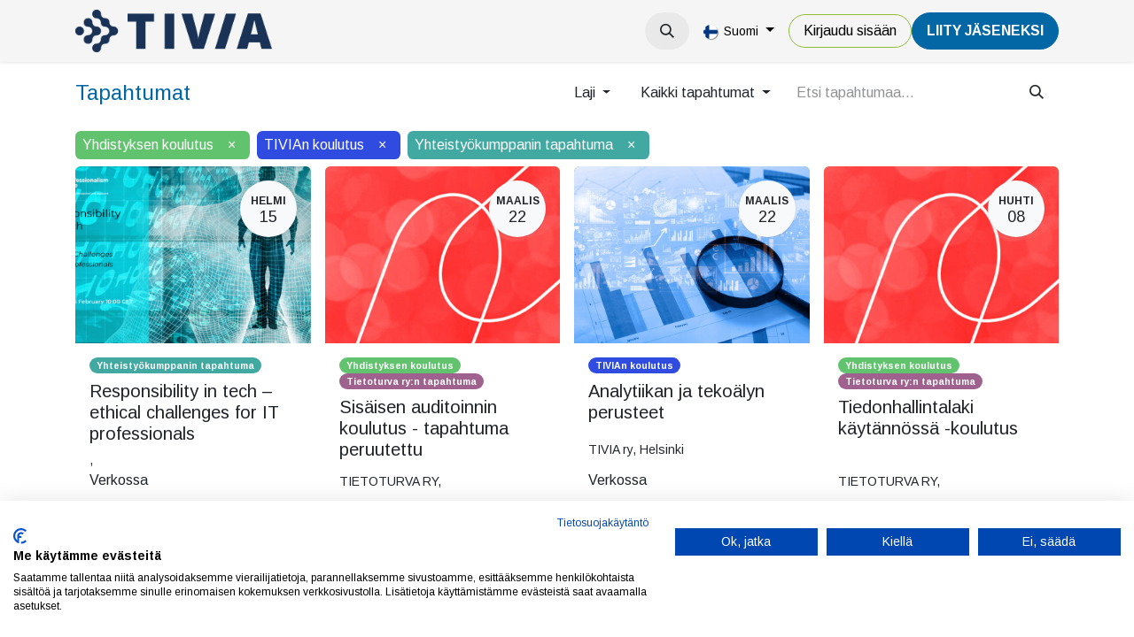

--- FILE ---
content_type: text/html; charset=utf-8
request_url: https://tivia.fi/event?tags=%5B6%2C+5%2C+8%5D&search=&date=all&type=all&country=all
body_size: 11714
content:
<!DOCTYPE html>
<html lang="fi-FI" data-website-id="1" data-main-object="ir.ui.view(6063,)" data-add2cart-redirect="1">
    <head>
        <meta charset="utf-8"/>
        <meta http-equiv="X-UA-Compatible" content="IE=edge"/>
        <meta name="viewport" content="width=device-width, initial-scale=1"/>
        <meta name="generator" content="Odoo"/>
            
        <meta property="og:type" content="website"/>
        <meta property="og:title" content="Events | TIVIA"/>
        <meta property="og:site_name" content="TIVIA"/>
        <meta property="og:url" content="https://tivia.fi/event"/>
        <meta property="og:image" content="https://tivia.fi/web/image/website/1/social_default_image?unique=e9976d6"/>
            
        <meta name="twitter:card" content="summary_large_image"/>
        <meta name="twitter:title" content="Events | TIVIA"/>
        <meta name="twitter:image" content="https://tivia.fi/web/image/website/1/social_default_image/300x300?unique=e9976d6"/>
        
        <link rel="canonical" href="https://tivia.fi/event"/>
        
        <link rel="preconnect" href="https://fonts.gstatic.com/" crossorigin=""/>
        <title>Events | TIVIA</title>
        <link type="image/x-icon" rel="shortcut icon" href="/web/image/website/1/favicon?unique=e9976d6"/>
        <script id="web.layout.odooscript" type="text/javascript">
            var odoo = {
                csrf_token: "823b72520689ef9605974ae43b25c11902d3cc8eo1800269185",
                debug: "",
            };
        </script>
        <script type="text/javascript">
            odoo.__session_info__ = {"is_admin": false, "is_system": false, "is_public": true, "is_website_user": true, "user_id": false, "is_frontend": true, "profile_session": null, "profile_collectors": null, "profile_params": null, "show_effect": true, "currencies": {"1": {"symbol": "\u20ac", "position": "after", "digits": [69, 2]}, "2": {"symbol": "$", "position": "before", "digits": [69, 2]}}, "bundle_params": {"lang": "en_US", "website_id": 1}, "websocket_worker_version": "17.0-1", "translationURL": "/website/translations", "cache_hashes": {"translations": "15ee171ef244806eac9073a28b664024f1b550e4"}, "recaptcha_public_key": "6LeKul4dAAAAAC2ZbRwtAp4Frv8S22GRFr8Pw6PF", "geoip_country_code": null, "geoip_phone_code": null, "lang_url_code": "fi"};
            if (!/(^|;\s)tz=/.test(document.cookie)) {
                const userTZ = Intl.DateTimeFormat().resolvedOptions().timeZone;
                document.cookie = `tz=${userTZ}; path=/`;
            }
        </script>
                <script src="https://consent.cookiefirst.com/sites/tivia.fi-109e432e-0872-40d1-91a6-a8fc2b012bc7/consent.js"></script>
        <script type="text/javascript" defer="defer" src="/web/assets/1/8f90415/web.assets_frontend_minimal.min.js" onerror="__odooAssetError=1"></script>
        <script type="text/javascript" defer="defer" data-src="https://cdn.jsdelivr.net/npm/@popperjs/core@2.11.6/dist/umd/popper.min.js"></script>
        <script type="text/javascript" defer="defer" data-src="https://cdn.jsdelivr.net/npm/@eonasdan/tempus-dominus@6.9.4/dist/js/tempus-dominus.min.js"></script>
        <script type="text/javascript" defer="defer" data-src="/web/assets/1/237758a/web.assets_frontend_lazy.min.js" onerror="__odooAssetError=1"></script>
        
            <meta name="robots" content="none"/>
        
                <link rel="prefetch" href="/ks_dashboard_ninja/static/images/loader.gif" as="image"/>
        <link rel="preload" href="/web/static/src/libs/fontawesome/fonts/fontawesome-webfont.woff2?v=4.7.0" as="font" crossorigin=""/>
        <link type="text/css" rel="stylesheet" href="https://cdn.jsdelivr.net/npm/@eonasdan/tempus-dominus@6.9.4/dist/css/tempus-dominus.min.css"/>
        <link type="text/css" rel="stylesheet" href="/web/assets/1/9ac1185/web.assets_frontend.min.css"/>
        <!-- Snoobi siteanalytics V2.0 -->
<script type='text/javascript'>
var _saq = _saq || [];
(function() {
var account = 'tttori_fi';
var snbpagename = '';
var snbsection = '';
var snbcookies = 'session';
var anchors = '1';
var snbscript =
document.createElement('script');
snbscript.type = 'text/javascript';
snbscript.async= true;
snbscript.src = ('https:' ==
document.location.protocol ? 'https://' :
'http://')
+ 'eu2.snoobi.com/?account=' + account
+ '&page_name=' + snbpagename
+ '&section=' + snbsection
+ '&anchors=' + anchors
+ '&cookies=' + snbcookies;
var s =
document.getElementsByTagName('script')[0];
s.parentNode.insertBefore(snbscript, s);
})();
</script>

<!-- Matomo -->
<script>
  var _paq = window._paq = window._paq || [];
  /* tracker methods like "setCustomDimension" should be called before "trackPageView" */
  _paq.push(['trackPageView']);
  _paq.push(['enableLinkTracking']);
  (function() {
    var u="https://tivia.matomo.cloud/";
    _paq.push(['setTrackerUrl', u+'matomo.php']);
    _paq.push(['setSiteId', '1']);
    var d=document, g=d.createElement('script'), s=d.getElementsByTagName('script')[0];
    g.async=true; g.src='//cdn.matomo.cloud/tivia.matomo.cloud/matomo.js'; s.parentNode.insertBefore(g,s);
  })();
</script>
<noscript><p><img src="https://tivia.matomo.cloud/matomo.php?idsite=1&amp;rec=1" style="border:0;" alt="" /></p></noscript>
<!-- End Matomo Code -->
    </head>
    <body>



        <div id="wrapwrap" class="   ">
                <header id="top" data-anchor="true" data-name="Header" data-extra-items-toggle-aria-label="Lisäkohteiden painike" class="   o_header_disappears o_hoverable_dropdown" style=" ">
                    
    <nav data-name="Navbar" aria-label="Main" class="navbar navbar-expand-lg navbar-light o_colored_level o_cc d-none d-lg-block shadow-sm ">
        

            <div id="o_main_nav" class="o_main_nav container">
                
    <a data-name="Navbar Logo" href="/" class="navbar-brand logo me-4">
            
            <span role="img" aria-label="Logo of TIVIA" title="TIVIA"><img src="/web/image/website/1/logo/TIVIA?unique=e9976d6" class="img img-fluid" width="95" height="40" alt="TIVIA" loading="lazy"/></span>
        </a>
    
                
    <ul id="top_menu" role="menu" class="nav navbar-nav top_menu o_menu_loading me-auto">
        

                    
    <li role="presentation" class="nav-item dropdown ">
        <a data-bs-toggle="dropdown" href="#" role="menuitem" class="nav-link dropdown-toggle   ">
            <span>Tapahtumat</span>
        </a>
        <ul role="menu" class="dropdown-menu ">
    <li role="presentation" class="">
        <a role="menuitem" href="/event?tags=%5B10%2C+4%2C+7%2C+8%5D" class="dropdown-item ">
            <span>Tapahtumat</span>
        </a>
    </li>
    <li role="presentation" class="">
        <a role="menuitem" href="/event?tags=%5B9%2C+3%2C+5%2C+6%5D" class="dropdown-item ">
            <span>Koulutukset</span>
        </a>
    </li>
    <li role="presentation" class="">
        <a role="menuitem" href="/verkkosisallot" class="dropdown-item ">
            <span>Verkkosisällöt</span>
        </a>
    </li>
        </ul>
        </li>
    <li role="presentation" class="nav-item">
        <a role="menuitem" href="/uutiset" class="nav-link ">
            <span>Uutiset</span>
        </a>
    </li>
    <li role="presentation" class="nav-item dropdown ">
        <a data-bs-toggle="dropdown" href="#" role="menuitem" class="nav-link dropdown-toggle   ">
            <span>Jäsenyys</span>
        </a>
        <ul role="menu" class="dropdown-menu ">
    <li role="presentation" class="">
        <a role="menuitem" href="/yritysjasenyys" class="dropdown-item ">
            <span>Yritysjäsenyys</span>
        </a>
    </li>
    <li role="presentation" class="">
        <a role="menuitem" href="/jasenyys" class="dropdown-item ">
            <span>Henkilöjäsenyys</span>
        </a>
    </li>
    <li role="presentation" class="">
        <a role="menuitem" href="/jasenyys/opiskelijoille" class="dropdown-item ">
            <span>Opiskelijoille</span>
        </a>
    </li>
    <li role="presentation" class="">
        <a role="menuitem" href="/jasenyys/jasenedut-yhteistyokumppaneiltamme" class="dropdown-item ">
            <span>Muut jäsenedut</span>
        </a>
    </li>
        </ul>
        </li>
    <li role="presentation" class="nav-item dropdown ">
        <a data-bs-toggle="dropdown" href="#" role="menuitem" class="nav-link dropdown-toggle   ">
            <span>TIVIA</span>
        </a>
        <ul role="menu" class="dropdown-menu ">
    <li role="presentation" class="">
        <a role="menuitem" href="/tivia" class="dropdown-item ">
            <span>TIVIA-yhteisö</span>
        </a>
    </li>
    <li role="presentation" class="">
        <a role="menuitem" href="/yritysjasenet" class="dropdown-item ">
            <span>Yritysjäsenet</span>
        </a>
    </li>
    <li role="presentation" class="">
        <a role="menuitem" href="/tivia/hallinto" class="dropdown-item ">
            <span>Hallinto</span>
        </a>
    </li>
    <li role="presentation" class="">
        <a role="menuitem" href="/tivia/tivian-historia" class="dropdown-item ">
            <span>Historia</span>
        </a>
    </li>
    <li role="presentation" class="">
        <a role="menuitem" href="/medialle" class="dropdown-item ">
            <span>Medialle</span>
        </a>
    </li>
    <li role="presentation" class="">
        <a role="menuitem" href="/toimiala/tutkimukset" class="dropdown-item ">
            <span>Tutkimukset</span>
        </a>
    </li>
    <li role="presentation" class="">
        <a role="menuitem" href="/toimiala/julkaisut" class="dropdown-item ">
            <span>Julkaisut</span>
        </a>
    </li>
    <li role="presentation" class="">
        <a role="menuitem" href="/toimiala/etiikan-ohjeet" class="dropdown-item ">
            <span>Etiikan ohjeet</span>
        </a>
    </li>
    <li role="presentation" class="">
        <a role="menuitem" href="https://tietotekniikantutkimussaatio.fi/" class="dropdown-item ">
            <span>Tietotekniikan tutkimussäätiö</span>
        </a>
    </li>
    <li role="presentation" class="">
        <a role="menuitem" href="/it-sopimusehdot" class="dropdown-item ">
            <span>IT-sopimusehdot</span>
        </a>
    </li>
    <li role="presentation" class="">
        <a role="menuitem" href="/green-ict-hanke" class="dropdown-item ">
            <span>Green ICT -hanke</span>
        </a>
    </li>
    <li role="presentation" class="">
        <a role="menuitem" href="/green-ict-visiiri" class="dropdown-item ">
            <span>Green ICT VISIIRI</span>
        </a>
    </li>
    <li role="presentation" class="">
        <a role="menuitem" href="https://tivia.fi/green-ict-kiertue-2025" class="dropdown-item ">
            <span>Green ICT -kiertue 2025</span>
        </a>
    </li>
    <li role="presentation" class="">
        <a role="menuitem" href="/tivia/ohjeita-ja-lomakkeita" class="dropdown-item ">
            <span>Ohjeet ja lomakkeet</span>
        </a>
    </li>
        </ul>
        </li>
                
    </ul>
                
                <ul class="navbar-nav align-items-center gap-2 flex-shrink-0 justify-content-end ps-3">
                    
        
            <li class=" divider d-none"></li> 
            <li class="o_wsale_my_cart d-none ">
                <a href="/shop/cart" aria-label="verkkokaupan ostoskori" class="o_navlink_background btn position-relative rounded-circle p-1 text-center text-reset">
                    <div class="">
                        <i class="fa fa-shopping-cart fa-stack o_editable_media"></i>
                        <sup class="my_cart_quantity badge text-bg-primary position-absolute top-0 end-0 mt-n1 me-n1 rounded-pill d-none" data-order-id="">0</sup>
                    </div>
                </a>
            </li>
        
                    
        <li class="">
                <div class="modal fade css_editable_mode_hidden" id="o_search_modal" aria-hidden="true" tabindex="-1">
                    <div class="modal-dialog modal-lg pt-5">
                        <div class="modal-content mt-5">
    <form method="get" class="o_searchbar_form o_wait_lazy_js s_searchbar_input " action="/website/search" data-snippet="s_searchbar_input">
            <div role="search" class="input-group input-group-lg">
        <input type="search" name="search" class="search-query form-control oe_search_box border-0 bg-light border border-end-0 p-3" placeholder="Hae..." data-search-type="all" data-limit="5" data-display-image="true" data-display-description="true" data-display-extra-link="true" data-display-detail="true" data-order-by="name asc"/>
        <button type="submit" aria-label="Hae" title="Hae" class="btn oe_search_button border border-start-0 px-4 bg-o-color-4">
            <i class="oi oi-search"></i>
        </button>
    </div>

            <input name="order" type="hidden" class="o_search_order_by" value="name asc"/>
            
    
        </form>
                        </div>
                    </div>
                </div>
                <a data-bs-target="#o_search_modal" data-bs-toggle="modal" role="button" title="Hae" href="#" class="btn rounded-circle p-1 lh-1 o_navlink_background text-reset o_not_editable">
                    <i class="oi oi-search fa-stack lh-lg" contenteditable="false"></i>
                </a>
        </li>
                    
                    
                    
        <li data-name="Language Selector" class="o_header_language_selector ">
        
            <div class="js_language_selector  dropdown d-print-none">
                <button type="button" data-bs-toggle="dropdown" aria-haspopup="true" aria-expanded="true" class="btn border-0 dropdown-toggle btn-outline-secondary border-0">
    <img class="o_lang_flag " src="/base/static/img/country_flags/fi.png?height=25" alt=" Suomi" loading="lazy"/>
                    <span class="align-middle small"> Suomi</span>
                </button>
                <div role="menu" class="dropdown-menu dropdown-menu-end">
                        <a class="dropdown-item js_change_lang " role="menuitem" href="/en/event?tags=%5B6%2C+5%2C+8%5D&amp;search=&amp;date=all&amp;type=all&amp;country=all" data-url_code="en" title="English (US)">
    <img class="o_lang_flag " src="/base/static/img/country_flags/us.png?height=25" alt="English (US)" loading="lazy"/>
                            <span class="small">English (US)</span>
                        </a>
                        <a class="dropdown-item js_change_lang active" role="menuitem" href="/event?tags=%5B6%2C+5%2C+8%5D&amp;search=&amp;date=all&amp;type=all&amp;country=all" data-url_code="fi" title=" Suomi">
    <img class="o_lang_flag " src="/base/static/img/country_flags/fi.png?height=25" alt=" Suomi" loading="lazy"/>
                            <span class="small"> Suomi</span>
                        </a>
                </div>
            </div>
        
        </li>
                    
            <li class=" o_no_autohide_item">
                <a href="/web/login" class="btn btn-outline-secondary">Kirjaudu sisään</a>
            </li>
                    
        
        
                    
        <li class="">
            <div class="oe_structure oe_structure_solo ">
                <section class="oe_unremovable oe_unmovable s_text_block o_colored_level" data-snippet="s_text_block" data-name="Text" style="background-image: none;">
                    <div class="container"><a href="/liity-jaseneksi" class="oe_unremovable btn_cta btn btn-primary" data-bs-original-title="" title="" aria-describedby="popover351078">LiiTY JÄSENEKSI</a><br/></div>
                </section>
            </div>
        </li>
                </ul>
            </div>
        
    </nav>
    <nav data-name="Navbar" aria-label="Mobile" class="navbar  navbar-light o_colored_level o_cc o_header_mobile d-block d-lg-none shadow-sm px-0 ">
        

        <div class="o_main_nav container flex-wrap justify-content-between">
            
    <a data-name="Navbar Logo" href="/" class="navbar-brand logo ">
            
            <span role="img" aria-label="Logo of TIVIA" title="TIVIA"><img src="/web/image/website/1/logo/TIVIA?unique=e9976d6" class="img img-fluid" width="95" height="40" alt="TIVIA" loading="lazy"/></span>
        </a>
    
            <ul class="o_header_mobile_buttons_wrap navbar-nav flex-row align-items-center gap-2 mb-0">
        
            <li class=" divider d-none"></li> 
            <li class="o_wsale_my_cart d-none ">
                <a href="/shop/cart" aria-label="verkkokaupan ostoskori" class="o_navlink_background_hover btn position-relative rounded-circle border-0 p-1 text-reset">
                    <div class="">
                        <i class="fa fa-shopping-cart fa-stack o_editable_media"></i>
                        <sup class="my_cart_quantity badge text-bg-primary position-absolute top-0 end-0 mt-n1 me-n1 rounded-pill d-none" data-order-id="">0</sup>
                    </div>
                </a>
            </li>
        
                <li class="o_not_editable">
                    <button class="nav-link btn me-auto p-2 o_not_editable" type="button" data-bs-toggle="offcanvas" data-bs-target="#top_menu_collapse_mobile" aria-controls="top_menu_collapse_mobile" aria-expanded="false" aria-label="Kytke navigaatio päälle/pois">
                        <span class="navbar-toggler-icon"></span>
                    </button>
                </li>
            </ul>
            <div id="top_menu_collapse_mobile" class="offcanvas offcanvas-end o_navbar_mobile">
                <div class="offcanvas-header justify-content-end o_not_editable">
                    <button type="button" class="nav-link btn-close" data-bs-dismiss="offcanvas" aria-label="Sulje"></button>
                </div>
                <div class="offcanvas-body d-flex flex-column justify-content-between h-100 w-100">
                    <ul class="navbar-nav">
                        
                        
        <li class="">
    <form method="get" class="o_searchbar_form o_wait_lazy_js s_searchbar_input " action="/website/search" data-snippet="s_searchbar_input">
            <div role="search" class="input-group mb-3">
        <input type="search" name="search" class="search-query form-control oe_search_box border-0 bg-light rounded-start-pill text-bg-light ps-3" placeholder="Hae..." data-search-type="all" data-limit="0" data-display-image="true" data-display-description="true" data-display-extra-link="true" data-display-detail="true" data-order-by="name asc"/>
        <button type="submit" aria-label="Hae" title="Hae" class="btn oe_search_button rounded-end-pill bg-o-color-3 pe-3">
            <i class="oi oi-search"></i>
        </button>
    </div>

            <input name="order" type="hidden" class="o_search_order_by" value="name asc"/>
            
    
        </form>
        </li>
                        
    <ul role="menu" class="nav navbar-nav top_menu  ">
        

                            
    <li role="presentation" class="nav-item dropdown ">
        <a data-bs-toggle="dropdown" href="#" role="menuitem" class="nav-link dropdown-toggle   d-flex justify-content-between align-items-center">
            <span>Tapahtumat</span>
        </a>
        <ul role="menu" class="dropdown-menu position-relative rounded-0 o_dropdown_without_offset">
    <li role="presentation" class="">
        <a role="menuitem" href="/event?tags=%5B10%2C+4%2C+7%2C+8%5D" class="dropdown-item ">
            <span>Tapahtumat</span>
        </a>
    </li>
    <li role="presentation" class="">
        <a role="menuitem" href="/event?tags=%5B9%2C+3%2C+5%2C+6%5D" class="dropdown-item ">
            <span>Koulutukset</span>
        </a>
    </li>
    <li role="presentation" class="">
        <a role="menuitem" href="/verkkosisallot" class="dropdown-item ">
            <span>Verkkosisällöt</span>
        </a>
    </li>
        </ul>
        </li>
    <li role="presentation" class="nav-item">
        <a role="menuitem" href="/uutiset" class="nav-link ">
            <span>Uutiset</span>
        </a>
    </li>
    <li role="presentation" class="nav-item dropdown ">
        <a data-bs-toggle="dropdown" href="#" role="menuitem" class="nav-link dropdown-toggle   d-flex justify-content-between align-items-center">
            <span>Jäsenyys</span>
        </a>
        <ul role="menu" class="dropdown-menu position-relative rounded-0 o_dropdown_without_offset">
    <li role="presentation" class="">
        <a role="menuitem" href="/yritysjasenyys" class="dropdown-item ">
            <span>Yritysjäsenyys</span>
        </a>
    </li>
    <li role="presentation" class="">
        <a role="menuitem" href="/jasenyys" class="dropdown-item ">
            <span>Henkilöjäsenyys</span>
        </a>
    </li>
    <li role="presentation" class="">
        <a role="menuitem" href="/jasenyys/opiskelijoille" class="dropdown-item ">
            <span>Opiskelijoille</span>
        </a>
    </li>
    <li role="presentation" class="">
        <a role="menuitem" href="/jasenyys/jasenedut-yhteistyokumppaneiltamme" class="dropdown-item ">
            <span>Muut jäsenedut</span>
        </a>
    </li>
        </ul>
        </li>
    <li role="presentation" class="nav-item dropdown ">
        <a data-bs-toggle="dropdown" href="#" role="menuitem" class="nav-link dropdown-toggle   d-flex justify-content-between align-items-center">
            <span>TIVIA</span>
        </a>
        <ul role="menu" class="dropdown-menu position-relative rounded-0 o_dropdown_without_offset">
    <li role="presentation" class="">
        <a role="menuitem" href="/tivia" class="dropdown-item ">
            <span>TIVIA-yhteisö</span>
        </a>
    </li>
    <li role="presentation" class="">
        <a role="menuitem" href="/yritysjasenet" class="dropdown-item ">
            <span>Yritysjäsenet</span>
        </a>
    </li>
    <li role="presentation" class="">
        <a role="menuitem" href="/tivia/hallinto" class="dropdown-item ">
            <span>Hallinto</span>
        </a>
    </li>
    <li role="presentation" class="">
        <a role="menuitem" href="/tivia/tivian-historia" class="dropdown-item ">
            <span>Historia</span>
        </a>
    </li>
    <li role="presentation" class="">
        <a role="menuitem" href="/medialle" class="dropdown-item ">
            <span>Medialle</span>
        </a>
    </li>
    <li role="presentation" class="">
        <a role="menuitem" href="/toimiala/tutkimukset" class="dropdown-item ">
            <span>Tutkimukset</span>
        </a>
    </li>
    <li role="presentation" class="">
        <a role="menuitem" href="/toimiala/julkaisut" class="dropdown-item ">
            <span>Julkaisut</span>
        </a>
    </li>
    <li role="presentation" class="">
        <a role="menuitem" href="/toimiala/etiikan-ohjeet" class="dropdown-item ">
            <span>Etiikan ohjeet</span>
        </a>
    </li>
    <li role="presentation" class="">
        <a role="menuitem" href="https://tietotekniikantutkimussaatio.fi/" class="dropdown-item ">
            <span>Tietotekniikan tutkimussäätiö</span>
        </a>
    </li>
    <li role="presentation" class="">
        <a role="menuitem" href="/it-sopimusehdot" class="dropdown-item ">
            <span>IT-sopimusehdot</span>
        </a>
    </li>
    <li role="presentation" class="">
        <a role="menuitem" href="/green-ict-hanke" class="dropdown-item ">
            <span>Green ICT -hanke</span>
        </a>
    </li>
    <li role="presentation" class="">
        <a role="menuitem" href="/green-ict-visiiri" class="dropdown-item ">
            <span>Green ICT VISIIRI</span>
        </a>
    </li>
    <li role="presentation" class="">
        <a role="menuitem" href="https://tivia.fi/green-ict-kiertue-2025" class="dropdown-item ">
            <span>Green ICT -kiertue 2025</span>
        </a>
    </li>
    <li role="presentation" class="">
        <a role="menuitem" href="/tivia/ohjeita-ja-lomakkeita" class="dropdown-item ">
            <span>Ohjeet ja lomakkeet</span>
        </a>
    </li>
        </ul>
        </li>
                        
    </ul>
                        
                        
                    </ul>
                    <ul class="navbar-nav gap-2 mt-3 w-100">
                        
            <li class=" o_no_autohide_item">
                <a href="/web/login" class="btn btn-outline-secondary w-100">Kirjaudu sisään</a>
            </li>
                        
        
        
                        
        <li data-name="Language Selector" class="o_header_language_selector ">
        
            <div class="js_language_selector dropup dropdown d-print-none">
                <button type="button" data-bs-toggle="dropdown" aria-haspopup="true" aria-expanded="true" class="btn border-0 dropdown-toggle btn-outline-secondary d-flex align-items-center w-100 px-2">
    <img class="o_lang_flag me-2" src="/base/static/img/country_flags/fi.png?height=25" alt=" Suomi" loading="lazy"/>
                    <span class="align-middle me-auto small"> Suomi</span>
                </button>
                <div role="menu" class="dropdown-menu w-100">
                        <a class="dropdown-item js_change_lang " role="menuitem" href="/en/event?tags=%5B6%2C+5%2C+8%5D&amp;search=&amp;date=all&amp;type=all&amp;country=all" data-url_code="en" title="English (US)">
    <img class="o_lang_flag me-2" src="/base/static/img/country_flags/us.png?height=25" alt="English (US)" loading="lazy"/>
                            <span class="me-auto small">English (US)</span>
                        </a>
                        <a class="dropdown-item js_change_lang active" role="menuitem" href="/event?tags=%5B6%2C+5%2C+8%5D&amp;search=&amp;date=all&amp;type=all&amp;country=all" data-url_code="fi" title=" Suomi">
    <img class="o_lang_flag me-2" src="/base/static/img/country_flags/fi.png?height=25" alt=" Suomi" loading="lazy"/>
                            <span class="me-auto small"> Suomi</span>
                        </a>
                </div>
            </div>
        
        </li>
                        
        <li class="">
            <div class="oe_structure oe_structure_solo ">
                <section class="oe_unremovable oe_unmovable s_text_block o_colored_level" data-snippet="s_text_block" data-name="Text" style="background-image: none;">
                    <div class="container"><a href="/liity-jaseneksi" class="oe_unremovable btn_cta btn btn-primary w-100" data-bs-original-title="" title="" aria-describedby="popover351078">LiiTY JÄSENEKSI</a><br/></div>
                </section>
            </div>
        </li>
                    </ul>
                </div>
            </div>
        </div>
    
    </nav>
    
        </header>
                <main>
                    

        <div id="wrap" class="o_wevent_index">
            
            
        <div class="container mt-3 mb-4">
            <div class="o_wevent_index_topbar_filters d-flex d-print-none align-items-center justify-content-end flex-wrap gap-2 w-100">
                <h2 class="h4 my-0 me-auto pe-sm-4">Tapahtumat</h2>
                        <div class="dropdown d-none d-lg-block">
                            <a href="#" role="button" class="btn btn-light dropdown-toggle" data-bs-toggle="dropdown">
                                Laji
                            </a>
                            <div class="dropdown-menu">
                                    <a href="/event?tags=%5B3%2C+5%2C+6%2C+8%5D&amp;search=&amp;date=all&amp;type=all&amp;country=all" class="dropdown-item d-flex align-items-center justify-content-between ">
                                        Sertifiointitesti
                                    </a>
                                    <a href="/event?tags=%5B4%2C+5%2C+6%2C+8%5D&amp;search=&amp;date=all&amp;type=all&amp;country=all" class="dropdown-item d-flex align-items-center justify-content-between ">
                                        Yhdistyksen tapahtuma
                                    </a>
                                    <a href="/event?tags=%5B6%2C+8%5D&amp;search=&amp;date=all&amp;type=all&amp;country=all" class="dropdown-item d-flex align-items-center justify-content-between active">
                                        Yhdistyksen koulutus
                                    </a>
                                    <a href="/event?tags=%5B5%2C+8%5D&amp;search=&amp;date=all&amp;type=all&amp;country=all" class="dropdown-item d-flex align-items-center justify-content-between active">
                                        TIVIAn koulutus
                                    </a>
                                    <a href="/event?tags=%5B7%2C+5%2C+6%2C+8%5D&amp;search=&amp;date=all&amp;type=all&amp;country=all" class="dropdown-item d-flex align-items-center justify-content-between ">
                                        TIVIAn tapahtuma
                                    </a>
                                    <a href="/event?tags=%5B5%2C+6%5D&amp;search=&amp;date=all&amp;type=all&amp;country=all" class="dropdown-item d-flex align-items-center justify-content-between active">
                                        Yhteistyökumppanin tapahtuma
                                    </a>
                                    <a href="/event?tags=%5B9%2C+5%2C+6%2C+8%5D&amp;search=&amp;date=all&amp;type=all&amp;country=all" class="dropdown-item d-flex align-items-center justify-content-between ">
                                        Yhteistyökumppanin koulutus
                                    </a>
                                    <a href="/event?tags=%5B11%2C+5%2C+6%2C+8%5D&amp;search=&amp;date=all&amp;type=all&amp;country=all" class="dropdown-item d-flex align-items-center justify-content-between ">
                                        TIVIA jäsenyhdistystapahtuma
                                    </a>
                                    <a href="/event?tags=%5B13%2C+5%2C+6%2C+8%5D&amp;search=&amp;date=all&amp;type=all&amp;country=all" class="dropdown-item d-flex align-items-center justify-content-between ">
                                        VISIIRI
                                    </a>
                                    <a href="/event?tags=%5B10%2C+5%2C+6%2C+8%5D&amp;search=&amp;date=all&amp;type=all&amp;country=all" class="dropdown-item d-flex align-items-center justify-content-between ">
                                        IT Insider -verkkotapahtuma
                                    </a>
                                    <a href="/event?tags=%5B12%2C+5%2C+6%2C+8%5D&amp;search=&amp;date=all&amp;type=all&amp;country=all" class="dropdown-item d-flex align-items-center justify-content-between ">
                                        Tietoturva ry:n tapahtuma
                                    </a>
                                    <a href="/event?tags=%5B14%2C+5%2C+6%2C+8%5D&amp;search=&amp;date=all&amp;type=all&amp;country=all" class="dropdown-item d-flex align-items-center justify-content-between ">
                                        DAMA ry:n tapahtuma
                                    </a>
                                    <a href="/event?tags=%5B16%2C+5%2C+6%2C+8%5D&amp;search=&amp;date=all&amp;type=all&amp;country=all" class="dropdown-item d-flex align-items-center justify-content-between ">
                                        Tietoturva ry:n koulutus
                                    </a>
                            </div>
                        </div>
        <div class="dropdown d-none d-lg-block">
            <a href="#" role="button" class="btn btn-light dropdown-toggle" data-bs-toggle="dropdown" title="Suodata päivämäärän mukaan">
                Kaikki tapahtumat
            </a>
            <div class="dropdown-menu">
                        <a href="/event?date=upcoming&amp;tags=%5B6%2C+5%2C+8%5D" class="dropdown-item d-flex align-items-center justify-content-between ">
                            Tulevat tapahtumat
                        </a>
                        <a href="/event?date=old&amp;tags=%5B6%2C+5%2C+8%5D" class="dropdown-item d-flex align-items-center justify-content-between ">
                            Menneet tapahtumat
                        </a>
                        <a href="/event?date=all&amp;tags=%5B6%2C+5%2C+8%5D" class="dropdown-item d-flex align-items-center justify-content-between active">
                            Kaikki tapahtumat
                        </a>
            </div>
        </div>
                <div class="o_wevent_search d-flex w-100 w-lg-auto">
                    <div class="w-100 flex-grow-1">
    <form method="get" class="o_searchbar_form o_wait_lazy_js s_searchbar_input " action="/event" data-snippet="s_searchbar_input">
            <div role="search" class="input-group o_wevent_event_searchbar_form flex-grow-1 ">
        <input type="search" name="search" class="search-query form-control oe_search_box border-0 bg-light None" placeholder="Etsi tapahtumaa..." value="" data-search-type="events" data-limit="5" data-display-image="true" data-display-description="true" data-display-extra-link="true" data-display-detail="false" data-order-by="name asc"/>
        <button type="submit" aria-label="Hae" title="Hae" class="btn oe_search_button btn-light">
            <i class="oi oi-search"></i>
        </button>
    </div>

            <input name="order" type="hidden" class="o_search_order_by" value="name asc"/>
            
            <input type="hidden" name="tags" value="[6, 5, 8]"/>
        
    
        </form>
                    </div>
                    <button class="btn btn-light position-relative ms-2 d-lg-none" data-bs-toggle="offcanvas" data-bs-target="#o_wevent_index_offcanvas">
                        <i class="fa fa-sliders"></i>
                    </button>
                </div>
        <div class="o_pricelist_dropdown dropdown d-none">

            <a role="button" href="#" data-bs-toggle="dropdown" class="dropdown-toggle btn btn-">
                Julkinen hinnasto
            </a>
            <div class="dropdown-menu" role="menu">
                    <a role="menuitem" class="dropdown-item" href="/shop/change_pricelist/1">
                        <span class="switcher_pricelist small" data-pl_id="1">Julkinen hinnasto</span>
                    </a>
            </div>
        </div>
            </div>
            
            <div id="o_wevent_index_offcanvas" class="o_website_offcanvas offcanvas offcanvas-end d-lg-none p-0 overflow-visible mw-75">
                <div class="offcanvas-header">
                    <h5 class="offcanvas-title">Suotimet</h5>
                    <button type="button" class="btn-close" data-bs-dismiss="offcanvas" aria-label="Sulje"></button>
                </div>
                <div class="offcanvas-body p-0">
                    <div class="accordion accordion-flush">
                            <div class="accordion-item">
                                <h2 class="accordion-header">
                                    <button class="accordion-button collapsed" type="button" data-bs-toggle="collapse" aria-expanded="false" aria-controls="o_wevent_offcanvas_cat_2" data-bs-target=".o_wevent_offcanvas_cat_2">
                                        Laji
                                    </button>
                                </h2>
                                <div id="o_wevent_offcanvas_cat_2" class="o_wevent_offcanvas_cat_2 accordion-collapse collapse">
                                    <div class="accordion-body pt-0">
                                        <ul class="list-group list-group-flush">
                                                <li class="list-group-item border-0 px-0">
                                                    <a class="text-reset" href="/event?tags=%5B3%2C+5%2C+6%2C+8%5D&amp;search=&amp;date=all&amp;type=all&amp;country=all" title="Sertifiointitesti">
                                                        <div class="form-check">
                                                            <input class="form-check-input pe-none" type="checkbox" name="11"/>
                                                            <label class="form-check-label" for="11">Sertifiointitesti</label>
                                                        </div>
                                                    </a>
                                                </li>
                                                <li class="list-group-item border-0 px-0">
                                                    <a class="text-reset" href="/event?tags=%5B4%2C+5%2C+6%2C+8%5D&amp;search=&amp;date=all&amp;type=all&amp;country=all" title="Yhdistyksen tapahtuma">
                                                        <div class="form-check">
                                                            <input class="form-check-input pe-none" type="checkbox" name="11"/>
                                                            <label class="form-check-label" for="11">Yhdistyksen tapahtuma</label>
                                                        </div>
                                                    </a>
                                                </li>
                                                <li class="list-group-item border-0 px-0">
                                                    <a class="text-reset" href="/event?tags=%5B6%2C+8%5D&amp;search=&amp;date=all&amp;type=all&amp;country=all" title="Yhdistyksen koulutus">
                                                        <div class="form-check">
                                                            <input class="form-check-input pe-none" type="checkbox" name="10" checked="True"/>
                                                            <label class="form-check-label" for="10">Yhdistyksen koulutus</label>
                                                        </div>
                                                    </a>
                                                </li>
                                                <li class="list-group-item border-0 px-0">
                                                    <a class="text-reset" href="/event?tags=%5B5%2C+8%5D&amp;search=&amp;date=all&amp;type=all&amp;country=all" title="TIVIAn koulutus">
                                                        <div class="form-check">
                                                            <input class="form-check-input pe-none" type="checkbox" name="8" checked="True"/>
                                                            <label class="form-check-label" for="8">TIVIAn koulutus</label>
                                                        </div>
                                                    </a>
                                                </li>
                                                <li class="list-group-item border-0 px-0">
                                                    <a class="text-reset" href="/event?tags=%5B7%2C+5%2C+6%2C+8%5D&amp;search=&amp;date=all&amp;type=all&amp;country=all" title="TIVIAn tapahtuma">
                                                        <div class="form-check">
                                                            <input class="form-check-input pe-none" type="checkbox" name="9"/>
                                                            <label class="form-check-label" for="9">TIVIAn tapahtuma</label>
                                                        </div>
                                                    </a>
                                                </li>
                                                <li class="list-group-item border-0 px-0">
                                                    <a class="text-reset" href="/event?tags=%5B5%2C+6%5D&amp;search=&amp;date=all&amp;type=all&amp;country=all" title="Yhteistyökumppanin tapahtuma">
                                                        <div class="form-check">
                                                            <input class="form-check-input pe-none" type="checkbox" name="7" checked="True"/>
                                                            <label class="form-check-label" for="7">Yhteistyökumppanin tapahtuma</label>
                                                        </div>
                                                    </a>
                                                </li>
                                                <li class="list-group-item border-0 px-0">
                                                    <a class="text-reset" href="/event?tags=%5B9%2C+5%2C+6%2C+8%5D&amp;search=&amp;date=all&amp;type=all&amp;country=all" title="Yhteistyökumppanin koulutus">
                                                        <div class="form-check">
                                                            <input class="form-check-input pe-none" type="checkbox" name="8"/>
                                                            <label class="form-check-label" for="8">Yhteistyökumppanin koulutus</label>
                                                        </div>
                                                    </a>
                                                </li>
                                                <li class="list-group-item border-0 px-0">
                                                    <a class="text-reset" href="/event?tags=%5B11%2C+5%2C+6%2C+8%5D&amp;search=&amp;date=all&amp;type=all&amp;country=all" title="TIVIA jäsenyhdistystapahtuma">
                                                        <div class="form-check">
                                                            <input class="form-check-input pe-none" type="checkbox" name="10"/>
                                                            <label class="form-check-label" for="10">TIVIA jäsenyhdistystapahtuma</label>
                                                        </div>
                                                    </a>
                                                </li>
                                                <li class="list-group-item border-0 px-0">
                                                    <a class="text-reset" href="/event?tags=%5B13%2C+5%2C+6%2C+8%5D&amp;search=&amp;date=all&amp;type=all&amp;country=all" title="VISIIRI">
                                                        <div class="form-check">
                                                            <input class="form-check-input pe-none" type="checkbox" name="8"/>
                                                            <label class="form-check-label" for="8">VISIIRI</label>
                                                        </div>
                                                    </a>
                                                </li>
                                                <li class="list-group-item border-0 px-0">
                                                    <a class="text-reset" href="/event?tags=%5B10%2C+5%2C+6%2C+8%5D&amp;search=&amp;date=all&amp;type=all&amp;country=all" title="IT Insider -verkkotapahtuma">
                                                        <div class="form-check">
                                                            <input class="form-check-input pe-none" type="checkbox" name="6"/>
                                                            <label class="form-check-label" for="6">IT Insider -verkkotapahtuma</label>
                                                        </div>
                                                    </a>
                                                </li>
                                                <li class="list-group-item border-0 px-0">
                                                    <a class="text-reset" href="/event?tags=%5B12%2C+5%2C+6%2C+8%5D&amp;search=&amp;date=all&amp;type=all&amp;country=all" title="Tietoturva ry:n tapahtuma">
                                                        <div class="form-check">
                                                            <input class="form-check-input pe-none" type="checkbox" name="5"/>
                                                            <label class="form-check-label" for="5">Tietoturva ry:n tapahtuma</label>
                                                        </div>
                                                    </a>
                                                </li>
                                                <li class="list-group-item border-0 px-0">
                                                    <a class="text-reset" href="/event?tags=%5B14%2C+5%2C+6%2C+8%5D&amp;search=&amp;date=all&amp;type=all&amp;country=all" title="DAMA ry:n tapahtuma">
                                                        <div class="form-check">
                                                            <input class="form-check-input pe-none" type="checkbox" name="7"/>
                                                            <label class="form-check-label" for="7">DAMA ry:n tapahtuma</label>
                                                        </div>
                                                    </a>
                                                </li>
                                                <li class="list-group-item border-0 px-0">
                                                    <a class="text-reset" href="/event?tags=%5B16%2C+5%2C+6%2C+8%5D&amp;search=&amp;date=all&amp;type=all&amp;country=all" title="Tietoturva ry:n koulutus">
                                                        <div class="form-check">
                                                            <input class="form-check-input pe-none" type="checkbox" name="1"/>
                                                            <label class="form-check-label" for="1">Tietoturva ry:n koulutus</label>
                                                        </div>
                                                    </a>
                                                </li>
                                        </ul>
                                    </div>
                                </div>
                            </div>
                        <div class="accordion-item">
            <h2 class="accordion-header">
                <button class="accordion-button collapsed" type="button" data-bs-toggle="collapse" data-bs-target=".o_wevent_offcanvas_date" aria-expanded="false" aria-controls="o_wevent_offcanvas_date">
                    Päivämäärä
                </button>
            </h2>
            <div id="o_wevent_offcanvas_date" class="o_wevent_offcanvas_date accordion-collapse collapse" aria-labelledby="offcanvas_date">
                <div class="accordion-body pt-0">
                    <ul class="list-group list-group-flush">
                            <li class="list-group-item px-0 border-0">
                                <a class="d-flex align-items-center justify-content-between text-reset text-decoration-none" href="/event?date=upcoming&amp;tags=%5B6%2C+5%2C+8%5D" title="Tulevat tapahtumat">
                                    <div class="form-check flex-basis-100">
                                        <input class="form-check-input pe-none" type="radio" name="Tulevat tapahtumat"/>
                                        <label class="form-check-label" for="Tulevat tapahtumat">Tulevat tapahtumat</label>
                                    </div>
                                </a>
                            </li>
                            <li class="list-group-item px-0 border-0">
                                <a class="d-flex align-items-center justify-content-between text-reset text-decoration-none" href="/event?date=old&amp;tags=%5B6%2C+5%2C+8%5D" title="Menneet tapahtumat">
                                    <div class="form-check flex-basis-100">
                                        <input class="form-check-input pe-none" type="radio" name="Menneet tapahtumat"/>
                                        <label class="form-check-label" for="Menneet tapahtumat">Menneet tapahtumat</label>
                                    </div>
                                </a>
                            </li>
                            <li class="list-group-item px-0 border-0">
                                <a class="d-flex align-items-center justify-content-between text-reset text-decoration-none" href="/event?date=all&amp;tags=%5B6%2C+5%2C+8%5D" title="Kaikki tapahtumat">
                                    <div class="form-check flex-basis-100">
                                        <input class="form-check-input pe-none" type="radio" name="Kaikki tapahtumat" checked="True"/>
                                        <label class="form-check-label" for="Kaikki tapahtumat">Kaikki tapahtumat</label>
                                    </div>
                                </a>
                            </li>
                    </ul>
                </div>
            </div>
        </div>
    <span class="o_wevent_offcanvas_country"></span>
                    </div>
                </div>
            </div>
        </div>
            
            <div id="oe_structure_we_index_1" class="oe_structure oe_empty"></div>
            
            <div class="o_wevent_events_list">
                <div class="container">
    <div class="d-flex align-items-center">
            <span class="d-inline-flex align-items-baseline rounded border ps-2 me-2 mb-2 o_tag_color_10">
                Yhdistyksen koulutus
                <a class="btn border-0 py-1 text-white" href="/event?tags=%5B6%2C+8%5D&amp;search=&amp;date=all&amp;type=all&amp;country=all">×</a>
            </span>
            <span class="d-inline-flex align-items-baseline rounded border ps-2 me-2 mb-2 o_tag_color_8">
                TIVIAn koulutus
                <a class="btn border-0 py-1 text-white" href="/event?tags=%5B5%2C+8%5D&amp;search=&amp;date=all&amp;type=all&amp;country=all">×</a>
            </span>
            <span class="d-inline-flex align-items-baseline rounded border ps-2 me-2 mb-2 o_tag_color_7">
                Yhteistyökumppanin tapahtuma
                <a class="btn border-0 py-1 text-white" href="/event?tags=%5B5%2C+6%5D&amp;search=&amp;date=all&amp;type=all&amp;country=all">×</a>
            </span>
    </div>
                    <div class="row">
                        <div id="o_wevent_index_main_col" class="col-md mb-3 opt_events_list_columns">
                            <div class="row g-4 g-lg-3 g-xxl-4">
                                
    
    
    
    
    <div class=" col-md-6 col-lg-4 col-xl-3">
        <a class="text-decoration-none text-reset " href="/event/responsibility-in-tech-ethical-challenges-for-it-professionals-2022-02-15-366/register" data-publish="on">
            <article itemscope="itemscope" itemtype="http://schema.org/Event" class="h-100 card">
                <div class="h-100 d-flex flex-wrap flex-column">
                    
                    <header class="card-header overflow-hidden bg-secondary p-0 border-0 rounded-0 col-12 ">
                        
                        <div class="d-block h-100 w-100">
    <div data-name="Kansi" style="" data-res-model="event.event" data-res-id="366" class="o_record_cover_container d-flex flex-column h-100 o_colored_level o_cc o_cc3   ">
                <div style="background-image: url(/web/image/20387-148d36c1/ITPE-v3-1024x538.png);" class="o_record_cover_component o_record_cover_image "></div>
        
                                
                                <div class="o_wevent_event_date position-absolute shadow-sm o_not_editable  ">
                                    <span class="o_wevent_event_month" data-oe-type="datetime" data-oe-expression="event.date_begin">helmi</span>
                                    <span class="o_wevent_event_day oe_hide_on_date_edit" data-oe-type="datetime" data-oe-expression="event.date_begin">15</span>
                                </div>

                                
                                
                                
                            
    </div>
                        </div>
                    </header>
                    
                    
                    <main class="card-body position-relative d-flex flex-column justify-content-between gap-2 col-12 py-3  ">
                        <div id="event_details">
                            <div class="d-flex flex-wrap gap-1 small">
                                    <span class="badge mt-3 mt-sm-0 rounded-pill px-2 p-1 o_tag_color_7">
                                        Yhteistyökumppanin tapahtuma
                                    </span>
                            </div>
                            
                            <h5 class="card-title my-2 ">
                                <span itemprop="name">Responsibility in tech – ethical challenges for IT professionals</span>
                            </h5>
                            
                            
                            
                        </div>
                        
                        <small itemprop="location">
                <span>, </span>
            </small>
        <div id="online-event-location">
                <span>Verkossa</span>
            </div>
                    </main>
                    
                    
                    <footer class="small align-self-end w-100 card-footer border-top">
                        <span>
                                Ilmoittautumiset suljettu
                        </span>
                    </footer>
                </div>
            </article>
        </a>
    </div><div class=" col-md-6 col-lg-4 col-xl-3">
        <a class="text-decoration-none text-reset " href="/event/sisaisen-auditoinnin-koulutus-tapahtuma-peruutettu-2022-03-22-378/register" data-publish="on">
            <article itemscope="itemscope" itemtype="http://schema.org/Event" class="h-100 card">
                <div class="h-100 d-flex flex-wrap flex-column">
                    
                    <header class="card-header overflow-hidden bg-secondary p-0 border-0 rounded-0 col-12 ">
                        
                        <div class="d-block h-100 w-100">
    <div data-name="Kansi" data-res-model="event.event" data-res-id="378" class="o_record_cover_container d-flex flex-column h-100 o_colored_level o_cc o_cc3   ">
                <div style="background-image: url(/web/image/event.event/378/banner_image?unique=241be3a);" class="o_record_cover_component o_record_cover_image "></div>
        
                                
                                <div class="o_wevent_event_date position-absolute shadow-sm o_not_editable  ">
                                    <span class="o_wevent_event_month" data-oe-type="datetime" data-oe-expression="event.date_begin">maalis</span>
                                    <span class="o_wevent_event_day oe_hide_on_date_edit" data-oe-type="datetime" data-oe-expression="event.date_begin">22</span>
                                </div>

                                
                                
                                
                            
    </div>
                        </div>
                    </header>
                    
                    
                    <main class="card-body position-relative d-flex flex-column justify-content-between gap-2 col-12 py-3  ">
                        <div id="event_details">
                            <div class="d-flex flex-wrap gap-1 small">
                                    <span class="badge mt-3 mt-sm-0 rounded-pill px-2 p-1 o_tag_color_10">
                                        Yhdistyksen koulutus
                                    </span>
                                    <span class="badge mt-3 mt-sm-0 rounded-pill px-2 p-1 o_tag_color_5">
                                        Tietoturva ry:n tapahtuma
                                    </span>
                            </div>
                            
                            <h5 class="card-title my-2 ">
                                <span itemprop="name">Sisäisen auditoinnin koulutus - tapahtuma peruutettu</span>
                            </h5>
                            
                            
                            
                        </div>
                        
                        <small itemprop="location">
                <span>TIETOTURVA RY, </span>
            </small>
                    </main>
                    
                    
                    <footer class="small align-self-end w-100 card-footer border-top">
                        <span>
                                Ilmoittautumiset suljettu
                        </span>
                    </footer>
                </div>
            </article>
        </a>
    </div><div class=" col-md-6 col-lg-4 col-xl-3">
        <a class="text-decoration-none text-reset " href="/event/analytiikan-ja-tekoalyn-perusteet-2022-03-22-348/register" data-publish="on">
            <article itemscope="itemscope" itemtype="http://schema.org/Event" class="h-100 card">
                <div class="h-100 d-flex flex-wrap flex-column">
                    
                    <header class="card-header overflow-hidden bg-secondary p-0 border-0 rounded-0 col-12 ">
                        
                        <div class="d-block h-100 w-100">
    <div data-name="Kansi" data-res-model="event.event" data-res-id="348" class="o_record_cover_container d-flex flex-column h-100 o_colored_level o_cc o_cc3   ">
                <div style="background-image: url(/web/image/event.event/348/banner_image?unique=241be3a);" class="o_record_cover_component o_record_cover_image "></div>
        
                                
                                <div class="o_wevent_event_date position-absolute shadow-sm o_not_editable  ">
                                    <span class="o_wevent_event_month" data-oe-type="datetime" data-oe-expression="event.date_begin">maalis</span>
                                    <span class="o_wevent_event_day oe_hide_on_date_edit" data-oe-type="datetime" data-oe-expression="event.date_begin">22</span>
                                </div>

                                
                                
                                
                            
    </div>
                        </div>
                    </header>
                    
                    
                    <main class="card-body position-relative d-flex flex-column justify-content-between gap-2 col-12 py-3  ">
                        <div id="event_details">
                            <div class="d-flex flex-wrap gap-1 small">
                                    <span class="badge mt-3 mt-sm-0 rounded-pill px-2 p-1 o_tag_color_8">
                                        TIVIAn koulutus
                                    </span>
                            </div>
                            
                            <h5 class="card-title my-2 ">
                                <span itemprop="name">Analytiikan ja tekoälyn perusteet</span>
                            </h5>
                            
                            
                            
                        </div>
                        
                        <small itemprop="location">
                <span>TIVIA ry, Helsinki</span>
            </small>
        <div id="online-event-location">
                <span>Verkossa</span>
            </div>
                    </main>
                    
                    
                    <footer class="small align-self-end w-100 card-footer border-top">
                        <span>
                                Ilmoittautumiset suljettu
                        </span>
                    </footer>
                </div>
            </article>
        </a>
    </div><div class=" col-md-6 col-lg-4 col-xl-3">
        <a class="text-decoration-none text-reset " href="/event/tiedonhallintalaki-kaytannossa-koulutus-2022-04-08-381/register" data-publish="on">
            <article itemscope="itemscope" itemtype="http://schema.org/Event" class="h-100 card">
                <div class="h-100 d-flex flex-wrap flex-column">
                    
                    <header class="card-header overflow-hidden bg-secondary p-0 border-0 rounded-0 col-12 ">
                        
                        <div class="d-block h-100 w-100">
    <div data-name="Kansi" data-res-model="event.event" data-res-id="381" class="o_record_cover_container d-flex flex-column h-100 o_colored_level o_cc o_cc3   ">
                <div style="background-image: url(/web/image/event.event/381/banner_image?unique=241be3a);" class="o_record_cover_component o_record_cover_image "></div>
        
                                
                                <div class="o_wevent_event_date position-absolute shadow-sm o_not_editable  ">
                                    <span class="o_wevent_event_month" data-oe-type="datetime" data-oe-expression="event.date_begin">huhti</span>
                                    <span class="o_wevent_event_day oe_hide_on_date_edit" data-oe-type="datetime" data-oe-expression="event.date_begin">08</span>
                                </div>

                                
                                
                                
                            
    </div>
                        </div>
                    </header>
                    
                    
                    <main class="card-body position-relative d-flex flex-column justify-content-between gap-2 col-12 py-3  ">
                        <div id="event_details">
                            <div class="d-flex flex-wrap gap-1 small">
                                    <span class="badge mt-3 mt-sm-0 rounded-pill px-2 p-1 o_tag_color_10">
                                        Yhdistyksen koulutus
                                    </span>
                                    <span class="badge mt-3 mt-sm-0 rounded-pill px-2 p-1 o_tag_color_5">
                                        Tietoturva ry:n tapahtuma
                                    </span>
                            </div>
                            
                            <h5 class="card-title my-2 ">
                                <span itemprop="name">Tiedonhallintalaki käytännössä -koulutus</span>
                            </h5>
                            
                            
                            
                        </div>
                        
                        <small itemprop="location">
                <span>TIETOTURVA RY, </span>
            </small>
                    </main>
                    
                    
                    <footer class="small align-self-end w-100 card-footer border-top">
                        <span>
                                Ilmoittautumiset suljettu
                        </span>
                    </footer>
                </div>
            </article>
        </a>
    </div><div class=" col-md-6 col-lg-4 col-xl-3">
        <a class="text-decoration-none text-reset " href="/event/mika-on-muuttunut-alan-yleisissa-sopimusehdoissa-it2022-vs-it2018-2022-04-12-415/register" data-publish="on">
            <article itemscope="itemscope" itemtype="http://schema.org/Event" class="h-100 card">
                <div class="h-100 d-flex flex-wrap flex-column">
                    
                    <header class="card-header overflow-hidden bg-secondary p-0 border-0 rounded-0 col-12 ">
                        
                        <div class="d-block h-100 w-100">
    <div data-name="Kansi" style="" data-res-model="event.event" data-res-id="415" class="o_record_cover_container d-flex flex-column h-100 o_colored_level o_cc o_cc3   ">
                <div style="background-image: url(/web/image/24016-790977d7/IT2022.png);" class="o_record_cover_component o_record_cover_image "></div>
        
                                
                                <div class="o_wevent_event_date position-absolute shadow-sm o_not_editable  ">
                                    <span class="o_wevent_event_month" data-oe-type="datetime" data-oe-expression="event.date_begin">huhti</span>
                                    <span class="o_wevent_event_day oe_hide_on_date_edit" data-oe-type="datetime" data-oe-expression="event.date_begin">12</span>
                                </div>

                                
                                
                                
                            
    </div>
                        </div>
                    </header>
                    
                    
                    <main class="card-body position-relative d-flex flex-column justify-content-between gap-2 col-12 py-3  ">
                        <div id="event_details">
                            <div class="d-flex flex-wrap gap-1 small">
                                    <span class="badge mt-3 mt-sm-0 rounded-pill px-2 p-1 o_tag_color_7">
                                        Yhteistyökumppanin tapahtuma
                                    </span>
                            </div>
                            
                            <h5 class="card-title my-2 ">
                                <span itemprop="name">Mikä on muuttunut alan yleisissä sopimusehdoissa? IT2022 vs. IT2018</span>
                            </h5>
                            
                            
                            
                        </div>
                        
                        <small itemprop="location">
                <span>TIVIA ry, Helsinki</span>
            </small>
        <div id="online-event-location">
                <span>Verkossa</span>
            </div>
                    </main>
                    
                    
                    <footer class="small align-self-end w-100 card-footer border-top">
                        <span>
                                Ilmoittautumiset suljettu
                        </span>
                    </footer>
                </div>
            </article>
        </a>
    </div><div class=" col-md-6 col-lg-4 col-xl-3">
        <a class="text-decoration-none text-reset " href="/event/uhkamallinnus-riskianalyysi-ja-jatkuvuudenhallinta-2022-04-18-320/register" data-publish="on">
            <article itemscope="itemscope" itemtype="http://schema.org/Event" class="h-100 card">
                <div class="h-100 d-flex flex-wrap flex-column">
                    
                    <header class="card-header overflow-hidden bg-secondary p-0 border-0 rounded-0 col-12 ">
                        
                        <div class="d-block h-100 w-100">
    <div data-name="Kansi" data-res-model="event.event" data-res-id="320" class="o_record_cover_container d-flex flex-column h-100 o_colored_level o_cc o_cc3   ">
                <div style="background-image: url(/web/image/event.event/320/banner_image?unique=241be3a);" class="o_record_cover_component o_record_cover_image "></div>
        
                                
                                <div class="o_wevent_event_date position-absolute shadow-sm o_not_editable  ">
                                    <span class="o_wevent_event_month" data-oe-type="datetime" data-oe-expression="event.date_begin">huhti</span>
                                    <span class="o_wevent_event_day oe_hide_on_date_edit" data-oe-type="datetime" data-oe-expression="event.date_begin">19</span>
                                </div>

                                
                                
                                
                            
    </div>
                        </div>
                    </header>
                    
                    
                    <main class="card-body position-relative d-flex flex-column justify-content-between gap-2 col-12 py-3  ">
                        <div id="event_details">
                            <div class="d-flex flex-wrap gap-1 small">
                                    <span class="badge mt-3 mt-sm-0 rounded-pill px-2 p-1 o_tag_color_8">
                                        TIVIAn koulutus
                                    </span>
                            </div>
                            
                            <h5 class="card-title my-2 ">
                                <span itemprop="name">Uhkamallinnus, riskianalyysi ja jatkuvuudenhallinta</span>
                            </h5>
                            
                            
                            
                        </div>
                        
                        <small itemprop="location">
                <span>TIVIA ry, Helsinki</span>
            </small>
        <div id="online-event-location">
                <span>Verkossa</span>
            </div>
                    </main>
                    
                    
                    <footer class="small align-self-end w-100 card-footer border-top">
                        <span>
                                Ilmoittautumiset suljettu
                        </span>
                    </footer>
                </div>
            </article>
        </a>
    </div><div class=" col-md-6 col-lg-4 col-xl-3">
        <a class="text-decoration-none text-reset " href="/event/teknologia-22-2022-05-03-317/register" data-publish="on">
            <article itemscope="itemscope" itemtype="http://schema.org/Event" class="h-100 card">
                <div class="h-100 d-flex flex-wrap flex-column">
                    
                    <header class="card-header overflow-hidden bg-secondary p-0 border-0 rounded-0 col-12 ">
                        
                        <div class="d-block h-100 w-100">
    <div data-name="Kansi" style="" data-res-model="event.event" data-res-id="317" class="o_record_cover_container d-flex flex-column h-100 o_colored_level o_cc o_cc3   ">
                <div style="background-image: url(/web/image/11835-ecfaf23b/Teknologia22_olemme_mukana_1200x628.jpg);" class="o_record_cover_component o_record_cover_image "></div>
        
                                
                                <div class="o_wevent_event_date position-absolute shadow-sm o_not_editable  ">
                                    <span class="o_wevent_event_month" data-oe-type="datetime" data-oe-expression="event.date_begin">touko</span>
                                    <span class="o_wevent_event_day oe_hide_on_date_edit" data-oe-type="datetime" data-oe-expression="event.date_begin">03</span>
                                </div>

                                
                                
                                
                            
    </div>
                        </div>
                    </header>
                    
                    
                    <main class="card-body position-relative d-flex flex-column justify-content-between gap-2 col-12 py-3  ">
                        <div id="event_details">
                            <div class="d-flex flex-wrap gap-1 small">
                                    <span class="badge mt-3 mt-sm-0 rounded-pill px-2 p-1 o_tag_color_7">
                                        Yhteistyökumppanin tapahtuma
                                    </span>
                            </div>
                            
                            <h5 class="card-title my-2 ">
                                <span itemprop="name">Teknologia 22</span>
                            </h5>
                            
                            
                            
                        </div>
                        
                        <small itemprop="location">
                <span>Messukeskus, Helsinki, Helsinki</span>
            </small>
                    </main>
                    
                    
                    <footer class="small align-self-end w-100 card-footer border-top">
                        <span>
                                Ilmoittautumiset suljettu
                        </span>
                    </footer>
                </div>
            </article>
        </a>
    </div><div class=" col-md-6 col-lg-4 col-xl-3">
        <a class="text-decoration-none text-reset " href="/event/microsoft-365-hyvat-pahat-ja-rumat-2022-05-11-400/register" data-publish="on">
            <article itemscope="itemscope" itemtype="http://schema.org/Event" class="h-100 card">
                <div class="h-100 d-flex flex-wrap flex-column">
                    
                    <header class="card-header overflow-hidden bg-secondary p-0 border-0 rounded-0 col-12 ">
                        
                        <div class="d-block h-100 w-100">
    <div data-name="Kansi" data-res-model="event.event" data-res-id="400" class="o_record_cover_container d-flex flex-column h-100 o_colored_level o_cc o_cc3   ">
                <div style="background-image: url(/web/image/event.event/400/banner_image?unique=1e2922f);" class="o_record_cover_component o_record_cover_image "></div>
        
                                
                                <div class="o_wevent_event_date position-absolute shadow-sm o_not_editable  ">
                                    <span class="o_wevent_event_month" data-oe-type="datetime" data-oe-expression="event.date_begin">touko</span>
                                    <span class="o_wevent_event_day oe_hide_on_date_edit" data-oe-type="datetime" data-oe-expression="event.date_begin">11</span>
                                </div>

                                
                                
                                
                            
    </div>
                        </div>
                    </header>
                    
                    
                    <main class="card-body position-relative d-flex flex-column justify-content-between gap-2 col-12 py-3  ">
                        <div id="event_details">
                            <div class="d-flex flex-wrap gap-1 small">
                                    <span class="badge mt-3 mt-sm-0 rounded-pill px-2 p-1 o_tag_color_7">
                                        Yhteistyökumppanin tapahtuma
                                    </span>
                            </div>
                            
                            <h5 class="card-title my-2 ">
                                <span itemprop="name">Microsoft 365 Hyvät, Pahat ja Rumat</span>
                            </h5>
                            
                            
                            
                        </div>
                        
                        <small itemprop="location">
                <span>Scandic Park Helsinki ja Online, </span>
            </small>
                    </main>
                    
                    
                    <footer class="small align-self-end w-100 card-footer border-top">
                        <span>
                                Ilmoittautumiset suljettu
                        </span>
                    </footer>
                </div>
            </article>
        </a>
    </div><div class=" col-md-6 col-lg-4 col-xl-3">
        <a class="text-decoration-none text-reset " href="/event/green-ict-koodia-suomesta-kestava-koodaus-2022-05-11-436/register" data-publish="on">
            <article itemscope="itemscope" itemtype="http://schema.org/Event" class="h-100 card">
                <div class="h-100 d-flex flex-wrap flex-column">
                    
                    <header class="card-header overflow-hidden bg-secondary p-0 border-0 rounded-0 col-12 ">
                        
                        <div class="d-block h-100 w-100">
    <div data-name="Kansi" style="" data-res-model="event.event" data-res-id="436" class="o_record_cover_container d-flex flex-column h-100 o_colored_level o_cc o_cc3   ">
                <div style="background-image: url(/web/image/22782-b738f6cf/GreenICThankebanneri.png);" class="o_record_cover_component o_record_cover_image "></div>
        
                                
                                <div class="o_wevent_event_date position-absolute shadow-sm o_not_editable  ">
                                    <span class="o_wevent_event_month" data-oe-type="datetime" data-oe-expression="event.date_begin">touko</span>
                                    <span class="o_wevent_event_day oe_hide_on_date_edit" data-oe-type="datetime" data-oe-expression="event.date_begin">11</span>
                                </div>

                                
                                
                                
                            
    </div>
                        </div>
                    </header>
                    
                    
                    <main class="card-body position-relative d-flex flex-column justify-content-between gap-2 col-12 py-3  ">
                        <div id="event_details">
                            <div class="d-flex flex-wrap gap-1 small">
                                    <span class="badge mt-3 mt-sm-0 rounded-pill px-2 p-1 o_tag_color_7">
                                        Yhteistyökumppanin tapahtuma
                                    </span>
                            </div>
                            
                            <h5 class="card-title my-2 ">
                                <span itemprop="name">Green ICT &amp; Koodia Suomesta: Kestävä koodaus</span>
                            </h5>
                            
                            
                            
                        </div>
                        
                        <small itemprop="location">
                <span>TIVIA ry, Helsinki</span>
            </small>
        <div id="online-event-location">
                <span>Verkossa</span>
            </div>
                    </main>
                    
                    
                    <footer class="small align-self-end w-100 card-footer border-top">
                        <span>
                                Ilmoittautumiset suljettu
                        </span>
                    </footer>
                </div>
            </article>
        </a>
    </div><div class=" col-md-6 col-lg-4 col-xl-3">
        <a class="text-decoration-none text-reset " href="/event/internet-ja-sota-paneelikeskustelu-2022-05-23-448/register" data-publish="on">
            <article itemscope="itemscope" itemtype="http://schema.org/Event" class="h-100 card">
                <div class="h-100 d-flex flex-wrap flex-column">
                    
                    <header class="card-header overflow-hidden bg-secondary p-0 border-0 rounded-0 col-12 ">
                        
                        <div class="d-block h-100 w-100">
    <div data-name="Kansi" style="" data-res-model="event.event" data-res-id="448" class="o_record_cover_container d-flex flex-column h-100 o_colored_level o_cc o_cc3   ">
                <div style="background-image: url(/web/image/25892-63f8bfcb/Internet-kuvituskuva.jpg);" class="o_record_cover_component o_record_cover_image "></div>
        
                                
                                <div class="o_wevent_event_date position-absolute shadow-sm o_not_editable  ">
                                    <span class="o_wevent_event_month" data-oe-type="datetime" data-oe-expression="event.date_begin">touko</span>
                                    <span class="o_wevent_event_day oe_hide_on_date_edit" data-oe-type="datetime" data-oe-expression="event.date_begin">23</span>
                                </div>

                                
                                
                                
                            
    </div>
                        </div>
                    </header>
                    
                    
                    <main class="card-body position-relative d-flex flex-column justify-content-between gap-2 col-12 py-3  ">
                        <div id="event_details">
                            <div class="d-flex flex-wrap gap-1 small">
                                    <span class="badge mt-3 mt-sm-0 rounded-pill px-2 p-1 o_tag_color_7">
                                        Yhteistyökumppanin tapahtuma
                                    </span>
                            </div>
                            
                            <h5 class="card-title my-2 ">
                                <span itemprop="name">Internet ja sota -paneelikeskustelu</span>
                            </h5>
                            
                            
                            
                        </div>
                        
                        <small itemprop="location">
                <span>TIVIA ry, Helsinki</span>
            </small>
        <div id="online-event-location">
                <span>Verkossa</span>
            </div>
                    </main>
                    
                    
                    <footer class="small align-self-end w-100 card-footer border-top">
                        <span>
                                Ilmoittautumiset suljettu
                        </span>
                    </footer>
                </div>
            </article>
        </a>
    </div><div class=" col-md-6 col-lg-4 col-xl-3">
        <a class="text-decoration-none text-reset " href="/event/green-ict-uusimaa-ekosysteemin-aloitustapaaminen-2022-06-01-421/register" data-publish="on">
            <article itemscope="itemscope" itemtype="http://schema.org/Event" class="h-100 card">
                <div class="h-100 d-flex flex-wrap flex-column">
                    
                    <header class="card-header overflow-hidden bg-secondary p-0 border-0 rounded-0 col-12 ">
                        
                        <div class="d-block h-100 w-100">
    <div data-name="Kansi" style="" data-res-model="event.event" data-res-id="421" class="o_record_cover_container d-flex flex-column h-100 o_colored_level o_cc o_cc3   ">
                <div style="background-image: url(/web/image/22782-b738f6cf/GreenICThankebanneri.png);" class="o_record_cover_component o_record_cover_image "></div>
        
                                
                                <div class="o_wevent_event_date position-absolute shadow-sm o_not_editable  ">
                                    <span class="o_wevent_event_month" data-oe-type="datetime" data-oe-expression="event.date_begin">kesä</span>
                                    <span class="o_wevent_event_day oe_hide_on_date_edit" data-oe-type="datetime" data-oe-expression="event.date_begin">01</span>
                                </div>

                                
                                
                                
                            
    </div>
                        </div>
                    </header>
                    
                    
                    <main class="card-body position-relative d-flex flex-column justify-content-between gap-2 col-12 py-3  ">
                        <div id="event_details">
                            <div class="d-flex flex-wrap gap-1 small">
                                    <span class="badge mt-3 mt-sm-0 rounded-pill px-2 p-1 o_tag_color_7">
                                        Yhteistyökumppanin tapahtuma
                                    </span>
                            </div>
                            
                            <h5 class="card-title my-2 ">
                                <span itemprop="name">Green ICT Uusimaa: ekosysteemin aloitustapaaminen</span>
                            </h5>
                            
                            
                            
                        </div>
                        
                        <small itemprop="location">
                <span>TIVIA ry, Helsinki</span>
            </small>
        <div id="online-event-location">
                <span>Verkossa</span>
            </div>
                    </main>
                    
                    
                    <footer class="small align-self-end w-100 card-footer border-top">
                        <span>
                                Ilmoittautumiset suljettu
                        </span>
                    </footer>
                </div>
            </article>
        </a>
    </div><div class=" col-md-6 col-lg-4 col-xl-3">
        <a class="text-decoration-none text-reset " href="/event/luovuus-on-lihas-2022-06-02-454/register" data-publish="on">
            <article itemscope="itemscope" itemtype="http://schema.org/Event" class="h-100 card">
                <div class="h-100 d-flex flex-wrap flex-column">
                    
                    <header class="card-header overflow-hidden bg-secondary p-0 border-0 rounded-0 col-12 ">
                        
                        <div class="d-block h-100 w-100">
    <div data-name="Kansi" style="" data-res-model="event.event" data-res-id="454" class="o_record_cover_container d-flex flex-column h-100 o_colored_level o_cc o_cc3   ">
                <div style="background-image: url(/web/image/26338-a16d23e6/01_logotausta_1920x1080_001.jpg);" class="o_record_cover_component o_record_cover_image "></div>
        
                                
                                <div class="o_wevent_event_date position-absolute shadow-sm o_not_editable  ">
                                    <span class="o_wevent_event_month" data-oe-type="datetime" data-oe-expression="event.date_begin">kesä</span>
                                    <span class="o_wevent_event_day oe_hide_on_date_edit" data-oe-type="datetime" data-oe-expression="event.date_begin">02</span>
                                </div>

                                
                                
                                
                            
    </div>
                        </div>
                    </header>
                    
                    
                    <main class="card-body position-relative d-flex flex-column justify-content-between gap-2 col-12 py-3  ">
                        <div id="event_details">
                            <div class="d-flex flex-wrap gap-1 small">
                                    <span class="badge mt-3 mt-sm-0 rounded-pill px-2 p-1 o_tag_color_7">
                                        Yhteistyökumppanin tapahtuma
                                    </span>
                            </div>
                            
                            <h5 class="card-title my-2 ">
                                <span itemprop="name">Luovuus on lihas!</span>
                            </h5>
                            
                            
                            
                        </div>
                        
                        <small itemprop="location">
                <span>TIVIA ry, Helsinki</span>
            </small>
        <div id="online-event-location">
                <span>Verkossa</span>
            </div>
                    </main>
                    
                    
                    <footer class="small align-self-end w-100 card-footer border-top">
                        <span>
                                Ilmoittautumiset suljettu
                        </span>
                    </footer>
                </div>
            </article>
        </a>
    </div>
    
    <div class="d-flex justify-content-center my-3">
        <ul class=" pagination m-0 ">
            <li class="page-item disabled">
                <a href="" class="page-link ">
                    <span class="fa fa-chevron-left" role="img" aria-label="Edellinen" title="Edellinen"></span>
                </a>
            </li>
                <li class="page-item active"> <a href="/event?tags=%5B6%2C+5%2C+8%5D&amp;search=&amp;date=all&amp;type=all&amp;country=all" class="page-link ">1</a></li>
                <li class="page-item "> <a href="/event/page/2?tags=%5B6%2C+5%2C+8%5D&amp;search=&amp;date=all&amp;type=all&amp;country=all" class="page-link ">2</a></li>
                <li class="page-item "> <a href="/event/page/3?tags=%5B6%2C+5%2C+8%5D&amp;search=&amp;date=all&amp;type=all&amp;country=all" class="page-link ">3</a></li>
                <li class="page-item "> <a href="/event/page/4?tags=%5B6%2C+5%2C+8%5D&amp;search=&amp;date=all&amp;type=all&amp;country=all" class="page-link ">4</a></li>
                <li class="page-item "> <a href="/event/page/5?tags=%5B6%2C+5%2C+8%5D&amp;search=&amp;date=all&amp;type=all&amp;country=all" class="page-link ">5</a></li>
            <li class="page-item ">
                <a href="/event/page/2?tags=%5B6%2C+5%2C+8%5D&amp;search=&amp;date=all&amp;type=all&amp;country=all" class="page-link ">
                    <span class="fa fa-chevron-right" role="img" aria-label="Seuraava" title="Seuraava"></span>
                </a>
            </li>
        </ul>
    </div>
                            </div>
                        </div>
                    </div>
                </div>
            </div>
            
            <div id="oe_structure_we_index_2" class="oe_structure oe_empty"></div>
        </div>
    
        <div id="o_shared_blocks" class="oe_unremovable"></div>
                </main>
                <footer id="bottom" data-anchor="true" data-name="Footer" class="o_footer o_colored_level o_cc ">
                    <div id="footer" class="oe_structure oe_structure_solo">
      <div class="oe_structure oe_empty" data-editor-message="RAAHAA RAKENNE-ELEMENTTEJÄ TÄHÄN" style="background-image: none;">
        <section class="s_text_block pb80 pt72 o_colored_level" data-snippet="s_text_block" data-name="Text" style="position: relative; background-image: none;" data-oe-shape-data="{&#34;shape&#34;:&#34;web_editor/Origins/10&#34;,&#34;colors&#34;:{&#34;c2&#34;:&#34;#FFFFFF&#34;,&#34;c5&#34;:&#34;#FFFFFF&#34;},&#34;flip&#34;:[]}">
          <div class="o_we_shape o_web_editor_Origins_10" style="background-image: url(&#34;/web_editor/shape/web_editor/Origins/10.svg?c2=%23FFFFFF&amp;c5=%23FFFFFF&#34;); background-color: rgb(255, 255, 255) !important;"></div>
          <div class="s_allow_columns o_container_small">
            <h4 style="text-align: center; ">
              <b>
                <font style="color: rgb(3, 103, 166);">Seuraa meitä somessa<br/><br/></font>
              </b>
            </h4>
            <p style="
    text-align: center;
">
                <a href="https://www.linkedin.com/company/tivia-ry" target="_blank" data-original-title="" title="" data-bs-original-title=""><span class="fa fa-brands fa-linkedin rounded-circle text-black fa-2x bg-200" data-original-title="" title="" aria-describedby="tooltip104534"></span></a>&nbsp; &nbsp;
                <a href="https://twitter.com/tiviary" target="_blank" data-bs-original-title="" title=""><span class="fa fa-brands fa-twitter rounded-circle text-black fa-2x bg-200" data-original-title="" title="" aria-describedby="tooltip104534"></span></a>&nbsp; &nbsp;
                <a href="https://www.facebook.com/TIVIAry/" target="_blank" data-bs-original-title="" title=""><span class="fa fa-brands fa-facebook-f rounded-circle text-black fa-2x bg-200" data-original-title="" title="" aria-describedby="tooltip104534"></span></a>&nbsp; &nbsp;<a rel="me" href="https://tivia.social/@TIVIA" target="_blank" data-bs-original-title="" title="">&nbsp;<span class="fa fa-2x fa-mastodon rounded-circle text-black bg-200" data-original-title="" title="" aria-describedby="tooltip104534"></span>

                    
                </a></p>
          </div>
        </section>
        <section class="s_text_block pb80 o_colored_level pt80" data-snippet="s_text_block" data-name="Text" data-oe-shape-data="{&#34;shape&#34;:&#34;web_editor/Origins/10&#34;,&#34;colors&#34;:{&#34;c2&#34;:&#34;#F5F5F5&#34;,&#34;c5&#34;:&#34;#F5F5F5&#34;},&#34;flip&#34;:[]}" style="position: relative; background-image: none;">
          <div class="o_we_shape o_web_editor_Origins_10" style="background-image: url(&#34;/web_editor/shape/web_editor/Origins/10.svg?c2=%23F5F5F5&amp;c5=%23F5F5F5&#34;); background-color: rgb(245, 245, 245) !important;"></div>
          <div class="s_allow_columns o_container_small">
            <h4 style="text-align: center; ">
              <font style="color: rgb(3, 103, 166);">
                <b>Pysy ajan hermolla. Tilaa TIVIAn uutiskirje.</b>
              </font>
            </h4>
            <p style="text-align: center; ">
              <font class="text-o-color-5"><br/>Lähetämme tietoa tuoreimmista eduista ja tapahtumista 1-4 kertaa kuukaudessa. Aina kun on painavaa asiaa.<br/><br/></font>
            </p>
            <p style="text-align: center; ">
              <a href="https://tiviakirje.tivi.fi/" class="btn btn-primary" target="_blank" data-original-title="" title="" aria-describedby="tooltip279635">TILAA UUTISKIRJE</a>
            </p>
          </div>
        </section>
        <section class="s_text_block pt56 pb24" data-snippet="s_text_block" data-name="Text" style="background-image: none;">
          <div class="s_allow_columns container">
            <div class="row">
              <div class="o_colored_level pt16 col-lg-4">
                <p>
                  <img class="img-fluid o_we_custom_image" src="/web/image/36819-49a0081e/Tivia_Logo_White_RGB_Safe.png" alt="" data-original-title="" title="" aria-describedby="tooltip451917" style="width: 100%;" loading="lazy" data-original-id="36818" data-original-src="/web/image/36818-8e52fc3e/Tivia_Logo_White_RGB_Safe.png" data-mimetype="image/png" data-resize-width="690"/>
                  <br/>
                </p>
              </div>
              <div class="o_colored_level col-lg-1">
                <p></p>
              </div>
              <div class="o_colored_level col-lg-2">
                <p></p>
                <div style="text-align: center;">
                  <p class="fa fa-phone rounded-circle" style="color: rgb(80, 80, 80); font-size: 1rem;" data-original-title="" title="" aria-describedby="tooltip462332"></p>
                </div>
                <div style="text-align: center;">
                  <span style="font-size: 1rem;">
                    <b>Jäsenpalvelu</b>
                  </span>
                </div>
                <div style="text-align: center;">
                  <font style="font-size: 14px;">jasenasiat(at)tivia.fi</font>
                  <br/>
                </div>
              </div>
              <div class="o_colored_level col-lg-2">
                <p></p>
                <div style="text-align: center;">
                  <p class="fa fa-location-arrow rounded-circle" style="color: rgb(80, 80, 80); font-size: 1rem;" data-original-title="" title="" aria-describedby="tooltip962227"></p>
                </div>
                <div style="text-align: center;">
                  <span style="font-size: 1rem;">
                    <b>Tapahtumat ja koulutukset</b>
                  </span>
                </div>
                <div style="text-align: center;">
                  <font style="font-size: 14px;">ilmoittaudu(at)tivia.fi</font>
                </div>
              </div>
              <div class="o_colored_level col-lg-2">
                <p></p>
                <div style="text-align: center;">
                  <p class="fa fa-address-book rounded-circle" style="color: rgb(80, 80, 80); font-size: 1rem;" data-original-title="" title="" aria-describedby="tooltip46455"></p>
                </div>
                <div style="text-align: center;">
                  <span style="font-size: 1rem;">
                    <b>Yhteystiedot</b>
                  </span>
                </div>
                <div style="text-align: center;">
                  <span style="font-size: 1rem;">
                    <a href="/yhteystiedot" data-original-title="" title="" aria-describedby="tooltip547907">Laskutustiedot ja henkilökunta</a>&nbsp;<span class="fa fa-angle-double-right" data-original-title="" title="" aria-describedby="tooltip158203"></span>
                  </span>
                </div>
              </div>
            </div>
          </div>
        </section>
        <section class="s_text_block pt16 pb16" data-snippet="s_text_block" data-name="Text">
          <div class="container s_allow_columns">
            <div class="s_hr text-left pt32 pb32" data-snippet="s_hr" data-name="Separator">
              <hr class="w-100 mx-auto" style="border-top-width: 1px; border-top-style: solid;"/>
            </div>
          </div>
        </section>
        <section class="s_text_block pt32 pb32 o_colored_level" data-snippet="s_text_block" data-name="Text">
          <div class="s_allow_columns container">
            <div class="row">
              <div class="o_colored_level col-lg-3">
                <p><a href="/event?tags=%5B10%2C+4%2C+7%2C+8%5D" data-original-title="" title="" aria-describedby="tooltip623175">TAPAHTUMAT</a>&nbsp;&nbsp; <br/></p>
                <p>
                  <a href="/event?tags=%5B9%2C+3%2C+5%2C+6%5D">KOULUTUKSET</a>
                  <br/>
                </p>
                <p>
                  <a href="/uutiset">UUTISET</a>
                </p>
              </div>
              <div class="o_colored_level col-lg-3">
                <p><a href="/jasenyys">JÄSENYYS</a><br/>&nbsp; &nbsp; <a href="/jasenyys/jasenedut">Jäsenedut</a><br/>&nbsp; &nbsp; <a href="/jasenyys/jasenmaksut">Jäsenmaksut</a><br/>&nbsp; &nbsp; <a href="/jasenyys/opiskelijalle">Opiskelijalle</a><br/></p>
              </div>
              <div class="o_colored_level col-lg-3">
                <p><a href="/tivia">TIVIA</a><br/>&nbsp; &nbsp; <a href="/tivia/hallinto">Hallinto</a><br/>&nbsp; &nbsp; <a href="/toimiala/tutkimukset">Tutkimukset</a><br/>&nbsp; &nbsp; <a href="/toimiala/julkaisut">Julkaisut</a><br/>&nbsp; &nbsp; <a href="/tivia/tivia-yhteiso">Yhteisö</a><br/>&nbsp; &nbsp; <a href="/tivia/tivia-kumppanit" data-original-title="" title="" aria-describedby="tooltip183692">Kumppanit</a><br/>&nbsp; &nbsp; <a href="/tivia/yhteisojasenet">Yhteisöjäsenet</a><br/>&nbsp; &nbsp; <a href="/tivia/tivian-historia">Historia</a><br/>&nbsp;&nbsp;&nbsp; <a href="https://tivia.fi/toimiala/etiikan-ohjeet" data-original-title="" title="" aria-describedby="tooltip789277">Etiikan ohjeet</a><br/>&nbsp; &nbsp; <a href="/tivia#medialle">Medialle</a><br/>&nbsp; &nbsp; <a href="/yhteystiedot">Yhteystiedot</a><br/></p>
              </div>
              <div class="o_colored_level col-lg-3">
                <p><a href="/yrityksille" data-original-title="" title="" aria-describedby="tooltip189527">YRITYKSILLE</a><br/>&nbsp; &nbsp; <a href="/yrityksille/yhteisojasenyys-tivia-jasenyhdistyksessa" data-original-title="" title="" aria-describedby="tooltip628603">Yhteisöjäsenyys</a><br/>&nbsp; &nbsp; <a href="/yrityksille/tivia-kumppanuus" data-original-title="" title="" aria-describedby="tooltip158845">TIVIA -kumppanuus</a><br/>&nbsp; &nbsp;&nbsp; <a href="/it-sopimusehdot" data-original-title="" title="" aria-describedby="tooltip138122">IT-sopimusehdot</a><br/></p>
                <p>
                  <a href="/liity-jaseneksi" data-original-title="" title="" aria-describedby="tooltip909971">LIITY JÄSENEKSI</a>
                </p>
                <p>
                  <a href="/in-english">IN ENGLISH</a>
                  <br/>
                </p>
                <p>
                  <a href="https://tietotekniikantutkimussaatio.fi/" target="_blank">TIETOTEKNIIKAN TUTKIMUSSÄÄTIÖ&nbsp;</a>&nbsp;<a href="https://tietotekniikantutkimussaatio.fi/" data-original-title="" title="" aria-describedby="tooltip733721">
                    <br/>&nbsp;</a>
                  <br/>
                </p>
              </div>
            </div>
          </div>
        </section>
      </div>
    </div>
  <div class="o_footer_copyright o_colored_level o_cc" data-name="Copyright">
                        <div class="container py-3">
                            <div class="row">
                                <div class="col-sm text-center text-sm-start text-muted">
                                    <span class="o_footer_copyright_name me-2">Copyright &copy; <span itemprop="name">TIVIA ry</span></span>
            <span class="legal_page"><a href="/tivia-ryn-tietosuojaseloste">Tietosuojaseloste</a> | <a href="/toimitusehdot">Toimitusehdot</a></span>
                                </div>
                                <div class="col-sm text-center text-sm-end o_not_editable">
        <div class="o_brand_promotion">
        
        </div>
                                </div>
                            </div>
                        </div>
                    </div>
                </footer>
            </div>
        
        </body>
</html>